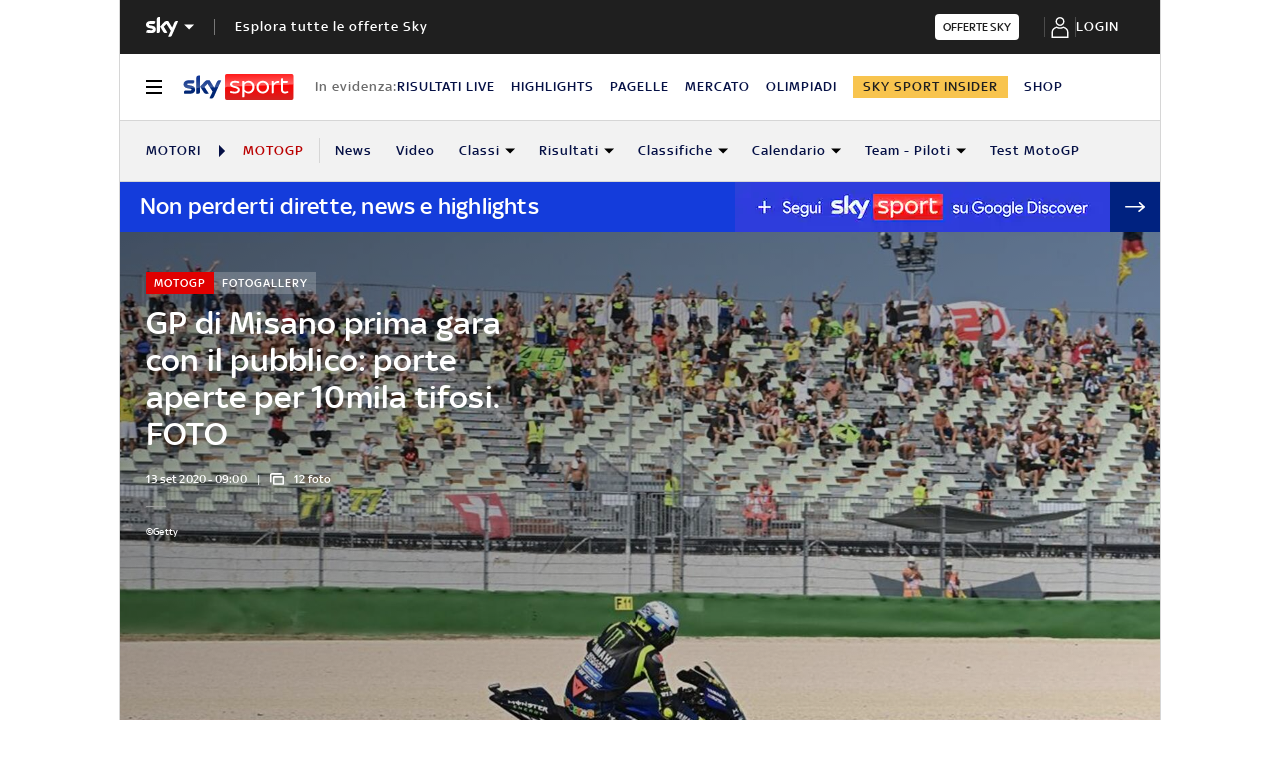

--- FILE ---
content_type: application/x-javascript;charset=utf-8
request_url: https://smetrics.sky.it/id?d_visid_ver=5.5.0&d_fieldgroup=A&mcorgid=1A124673527853290A490D45%40AdobeOrg&mid=63162312982318419379102027183196106382&ts=1769993326170
body_size: -38
content:
{"mid":"63162312982318419379102027183196106382"}